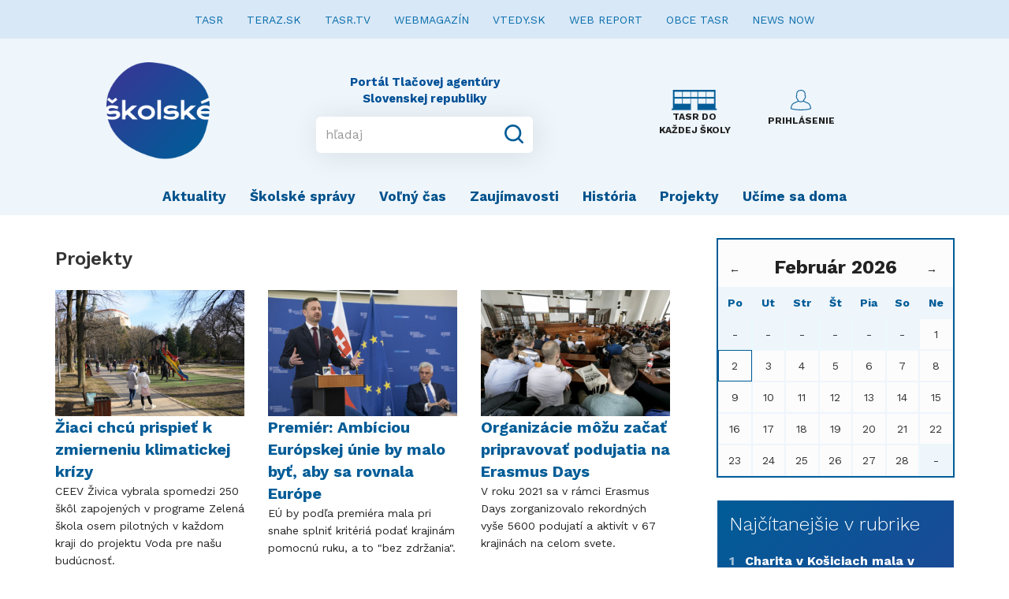

--- FILE ---
content_type: text/html; charset=UTF-8
request_url: https://skolske.sk/kategoria/projekty?page=13
body_size: 8686
content:
<!doctype html>
<html>

<head>
    <title>Školské.sk - Portál TASR pre školy a študentov</title>

    <!--meta tags-->
    <meta charset="UTF-8">
    <meta name="description" content="Školské.sk je web pre začínajúcich mladých autorov, budúcich novinárov. Uverejňuje nielen písané texty, ale aj fotografie a videá">
    <meta name="keywords" content="správy, spravodajstvo, noviny, ekonomika, šport, politika, teraz, tasr, portal, skolske">
    <meta name="author" content="DREZZIO">
    <meta name="viewport" content="width=device-width, initial-scale=1.0">

    <!--og tags-->
    

    <!--main.css-->
    <link rel="stylesheet" type="text/css" href="https://skolske.sk/css/main.css?v=1.0.4">

    <!-- HTML5 shim and Respond.js for IE8 support of HTML5 elements and media queries -->
    <!-- WARNING: Respond.js doesn't work if you view the page via file:// -->
    <!--[if lt IE 9]>
    <script src="https://oss.maxcdn.com/html5shiv/3.7.2/html5shiv.min.js"></script>
    <script src="https://oss.maxcdn.com/respond/1.4.2/respond.min.js"></script>
    <![endif]-->

    <!-- Favicon -->
    <link rel="icon" type="image/png" href="https://skolske.sk/img/logo.png">

    <script src="https://ajax.googleapis.com/ajax/libs/jquery/1.11.0/jquery.min.js"></script>



    <script type="text/javascript" src="//sk.adocean.pl/files/js/ado.js"></script>
    <script type="text/javascript">
    /* (c)AdOcean 2003-2019 */
            if(typeof ado!=="object"){ado={};ado.config=ado.preview=ado.placement=ado.master=ado.slave=function(){};}
            ado.config({mode: "old", xml: false, consent: true, characterEncoding: true});
            ado.preview({enabled: true});
    </script>



</head>

<!--start document-->
<body>

<!-- (C)2000-2019 Gemius SA - gemiusPrism  / teraz.sk/skolske.sk/skolske.sk -->
<script type="text/javascript">
    <!--//--><![CDATA[//><!--
    var pp_gemius_identifier = 'banrEM7ZwNvkpF_Th.ZFRJR7.ohuj6OXozGVG.Vg2lL.E7';
    // lines below shouldn't be edited
    function gemius_pending(i) { window[i] = window[i] || function() {var x = window[i+'_pdata'] = window[i+'_pdata'] || []; x[x.length]=arguments;};};gemius_pending('gemius_hit'); gemius_pending('gemius_event'); gemius_pending('pp_gemius_hit'); gemius_pending('pp_gemius_event');(function(d,t) {try {var gt=d.createElement(t),s=d.getElementsByTagName(t)[0],l='http'+((location.protocol=='https:')?'s':''); gt.setAttribute('async','async');gt.setAttribute('defer','defer'); gt.src=l+'://gask.hit.gemius.pl/xgemius.js'; s.parentNode.insertBefore(gt,s);} catch (e) {}})(document,'script');
    //--><!]]>
</script>

<nav class="navbar navbar-default" role="navigation" >
    <!-- Collect the nav links, forms, and other content for toggling -->
    <div class="collapse navbar-collapse" style="background-color: #D9E8F6; margin-bottom: 15px;">
        <ul class="nav navbar-nav navbar-center">
            <li><a href="http://www.tasr.sk/" style="color: #086DAC; font-weight: 400; font-size: 14px;">TASR</a></li>
            <li><a href="https://www.teraz.sk/" style="color: #086DAC; font-weight: 400; font-size: 14px;">TERAZ.SK</a></li>
            <li><a href="https://www.tasrtv.sk/" style="color: #086DAC; font-weight: 400; font-size: 14px;">TASR.TV</a></li>
            <li><a href="https://webmagazin.teraz.sk/" style="color: #086DAC; font-weight: 400; font-size: 14px;">WEBMAGAZÍN</a></li>
            <li><a href="http://www.vtedy.sk" style="color: #086DAC; font-weight: 400; font-size: 14px;">VTEDY.SK</a></li>
            <li><a href="https://www.webreport.sk/" style="color: #086DAC; font-weight: 400; font-size: 14px;">WEB REPORT</a></li>
            <li><a href="https://obce.tasr.sk/" style="color: #086DAC; font-weight: 400; font-size: 14px;">OBCE TASR</a></li>
            <li><a href="https://newsnow.tasr.sk" style="color: #086DAC; font-weight: 400; font-size: 14px;">NEWS NOW</a></li>
        </ul>
    </div><!-- /.navbar-collapse -->

    <div class="navbar-header">
        <button type="button" class="navbar-toggle collapsed" data-toggle="collapse" data-target="#bs-example-navbar-collapse-1" aria-expanded="false" style="margin-right: 30px;">
            <span class="sr-only">Toggle navigation</span>
            <span class="icon-bar"></span>
            <span class="icon-bar"></span>
            <span class="icon-bar"></span>
        </button>

        <a class="nav-desktop" href="#"></a>

        <a class="navbar-brand" href="https://skolske.sk">
            <img src="https://skolske.sk/img/logo.png" alt="logo" height="130" width="131">
        </a>

        <div class="input-wrap">
            <div class="brand-copyright">Portál Tlačovej agentúry Slovenskej republiky</div>
            <form class="input-group" method="get" action="https://skolske.sk/search">
                <input class="form-control" placeholder="hľadaj" aria-describedby="basic-addon2" name="q" value="" minlength="3">
                <div class="input-group-addon">
                    <button type="submit">
                        <svg version="1.1" xmlns="http://www.w3.org/2000/svg" xmlns:xlink="http://www.w3.org/1999/xlink" x="0px" y="0px" viewBox="0 0 18 18" style="enable-background:new 0 0 18 18;" xml:space="preserve">
								<g id="Search">
                                    <path d="M17.707,16.293l-3.387-3.387C15.373,11.551,16,9.849,16,8c0-4.418-3.582-8-8-8S0,3.582,0,8s3.582,8,8,8
										c1.849,0,3.551-0.627,4.906-1.68l3.387,3.387c0.391,0.391,1.024,0.391,1.414,0C18.098,17.317,18.098,16.683,17.707,16.293z M8,14
										c-3.314,0-6-2.686-6-6s2.686-6,6-6s6,2.686,6,6S11.314,14,8,14z"/>
                                </g>
                            <g id="Layer_1">
                            </g>
							</svg>
                    </button>
                </div>
            </form>
        </div>

        <div class="right-buttons">
            <a class="tasr-do-kazdej-skoly" href="https://etasr.sk/">
                <img src="https://skolske.sk/img/ico-skola.svg">
                <small><b>TASR DO KAŽDEJ ŠKOLY</b></small>
            </a>
                            <a class="login" href="https://skolske.sk/prihlasenie">
                    <svg version="1.1" xmlns="http://www.w3.org/2000/svg" xmlns:xlink="http://www.w3.org/1999/xlink" x="0px" y="0px"
                         viewBox="0 0 128 128" style="enable-background:new 0 0 128 128;" xml:space="preserve">
					<g id="_x34_">
                        <path id="icon_18_" d="M111.27,81.924c-3.268-1.642-7.18-3.268-11.328-5.012
							c-5.486-2.286-11.599-4.843-17.221-7.857c2.201-2.913,3.861-6.316,4.877-10.025c3.793-3.776,7.654-10.465,7.654-16.917
							c0-3.251-0.322-5.724-1.863-7.247c-0.203-0.203-0.474-0.44-0.813-0.643l-0.135-9.601c0-0.39,0.051-9.584-6.875-16.612
							c-5.012-5.097-12.26-7.671-21.556-7.671S47.447,2.913,42.435,8.01c-6.926,7.027-6.875,16.222-6.875,16.527l-0.119,9.686
							c-0.339,0.203-0.61,0.44-0.83,0.643c-1.541,1.524-1.863,3.996-1.863,7.247c0,6.452,3.878,13.14,7.654,16.917
							c1.033,3.708,2.692,7.129,4.877,10.025c-5.622,3.014-11.735,5.571-17.221,7.857c-4.149,1.727-8.06,3.37-11.328,5.012
							C6.858,86.886,0,104.242,0,116.722v1.66l1.49,0.66c17.882,7.993,52.375,8.619,62.518,8.619s44.603-0.627,62.484-8.619l1.507-0.66
							v-1.66C128,104.242,121.125,86.886,111.27,81.924z M45.145,57.066l-0.186-0.728l-0.559-0.508c-3.268-3.031-6.57-8.721-6.57-13.716
							c0-2.15,0.169-3.065,0.305-3.454l2.32,0.034l0.186-14.14c0-0.085,0.017-7.552,5.453-13.022c4.03-4.064,10.058-6.113,17.916-6.113
							s13.869,2.049,17.899,6.096c5.436,5.486,5.453,12.954,5.453,13.106l0.169,11.532l0.085,2.54l2.269-0.034
							c0.119,0.389,0.288,1.321,0.288,3.454c0,5.012-3.302,10.685-6.57,13.716l-0.542,0.508l-0.186,0.728
							c-0.965,3.776-2.676,7.197-5.012,9.94c-13.056,9.263-23.588,3.251-27.28,0.474C48.023,64.652,46.161,61.079,45.145,57.066z
							 M64.008,122.581c-19.626,0-45.009-1.998-58.895-7.518C5.69,103.447,12.175,89.9,18.999,86.462
							c3.116-1.558,6.943-3.167,11.007-4.86c6.096-2.54,12.971-5.402,19.22-8.941c3.183,1.998,8.297,4.369,14.613,4.369
							c4.42,0,9.432-1.168,14.783-4.453c6.299,3.573,13.225,6.468,19.372,9.025c4.064,1.693,7.891,3.302,11.007,4.86
							c6.824,3.438,13.293,16.984,13.869,28.601C109.001,120.583,83.617,122.581,64.008,122.581z"/>
                    </g>
                        <g id="Layer_1">
                        </g>
					</svg>

                    <small><b>PRIHLÁSENIE</b></small>
                </a>
            
        </div>

    </div>

    <!-- Collect the nav links, forms, and other content for toggling -->
    <div class="collapse navbar-collapse" id="bs-example-navbar-collapse-1">
        <ul class="navbar-mobile">
                            <li><a href="https://skolske.sk/prihlasenie">Prihlásenie</a></li>
                    </ul>
        <ul class="nav navbar-nav">
                            <li>
                    <a href="/kategoria/aktuality">Aktuality </a>
                </li>
                            <li>
                    <a href="/kategoria/skolske-spravy">Školské správy</a>
                </li>
                            <li>
                    <a href="/kategoria/volny-cas">Voľný čas</a>
                </li>
                            <li>
                    <a href="/kategoria/zaujimavosti">Zaujímavosti</a>
                </li>
                            <li>
                    <a href="/kategoria/historia">História </a>
                </li>
                            <li>
                    <a href="/kategoria/projekty">Projekty</a>
                </li>
                            <li>
                    <a href="/kategoria/ucime-sa-doma">Učíme sa doma</a>
                </li>
            
        </ul>
    </div><!-- /.navbar-collapse -->
</nav>




    <div class="list-article">
        <div class="container">
            <div class="article-side">
                <div class="headline">
                    <h4>Projekty</h4>
                </div>
                <div class="boxes">
                                            </div><div class="boxes">                    <a href="/clanok/59112/ziaci-chcu-prispiet-k-zmierneniu-klimatickej-krizy" class="one-box">
    <img src="https://skolske.sk/storage/cover/2/5/5/360x240_2553e0a4d90610d261ce8b81e6a53261.jpg">
    <h5>Žiaci chcú prispieť k zmierneniu klimatickej krízy</h5>
    <p>CEEV Živica vybrala spomedzi 250 škôl zapojených v programe Zelená škola osem pilotných v každom kraji do projektu Voda pre našu budúcnosť. </p>
</a>                                                                <a href="/clanok/59108/premier-ambiciou-europskej-unie-by-malo-byt-aby-sa-rovnala-europe" class="one-box">
    <img src="https://skolske.sk/storage/cover/1/3/9/360x240_139d329d0e7b24220c8e0f953f7045c3.jpg">
    <h5>Premiér: Ambíciou Európskej únie by malo byť, aby sa rovnala Európe</h5>
    <p>EÚ by podľa premiéra mala pri snahe splniť kritériá podať krajinám pomocnú ruku, a to &quot;bez zdržania&quot;.</p>
</a>                                                                <a href="/clanok/59103/organizacie-mozu-zacat-pripravovat-podujatia-na-erasmus-days" class="one-box">
    <img src="https://skolske.sk/storage/cover/4/c/9/360x240_4c945547922abfde9ab2bb736afc162a.jpg">
    <h5>Organizácie môžu začať pripravovať podujatia na Erasmus Days</h5>
    <p>V roku 2021 sa v rámci Erasmus Days zorganizovalo rekordných vyše 5600 podujatí a aktivít v 67 krajinách na celom svete.</p>
</a>                                            </div><div class="boxes">                    <a href="/clanok/59105/marcinkova-veri-ze-odporucania-cofoe-povedu-k-zmenam" class="one-box">
    <img src="https://skolske.sk/storage/cover/5/1/4/360x240_51433eb938fb58dbe6f3edfdfbb3c3ff.jpg">
    <h5>Marcinková verí, že odporúčania CoFoE povedú k zmenám</h5>
    <p>Niektoré z odporúčaní, ktoré odzneli, si podľa jej slov vyžadujú zmenu zakladajúcich zmlúv Európskej únie. </p>
</a>                                                                <a href="/clanok/59091/stefaneccofoe-potvrdila-reformne-usilie-eu" class="one-box">
    <img src="https://skolske.sk/storage/cover/7/3/a/360x240_73a681bd3fad861f1c95b688206bed3c.jpg">
    <h5>Štefanec: CoFoE potvrdila reformné úsilie EÚ </h5>
    <p>Štefanec zdôraznil aj výzvu na podporu malých a stredných podnikateľov, ktorá zaznela počas CoFoE.</p>
</a>                                                                <a href="/clanok/59083/zavery-cofoe-zohladnuju-najma-zaujmy-europskych-institucii-tvrdi-uhrik" class="one-box">
    <img src="https://skolske.sk/storage/cover/4/6/4/360x240_464d5566c0d68371d03921745703c353.jpg">
    <h5>Závery CoFoE zohľadňujú najmä záujmy európskych inštitúcií, tvrdí Uhrík</h5>
    <p>Podľa opisu, priebehu a povahy konferencie to vyzeralo tak, že skutočným cieľom bolo navodiť zdanie demokracie, plurality názorov a záujmu o občanov, uviedol nezaradený europoslanec.</p>
</a>                                            </div><div class="boxes">                    <a href="/clanok/59082/m-benova-iste-navrhy-cofoe-si-vyzaduju-reviziu-zakladnych-zmluv" class="one-box">
    <img src="https://skolske.sk/storage/cover/f/b/a/360x240_fbad1fe2ed953b996c5224a2e4781335.jpg">
    <h5>M. Beňová: Isté návrhy CoFoE si vyžadujú revíziu základných zmlúv</h5>
    <p>Europoslankyňa na CoFoE ocenila, že sa stala &quot;prostriedkom na zhodnotenie súčasného stavu Únie, ako aj nástrojom na reflektovanie požiadaviek občanov jednotlivých členských štátov&quot;. </p>
</a>                                                                <a href="/clanok/59077/hajsel-cofoe-priniesla-potrebu-zmien-v-pracovnom-a-socialnom-prave" class="one-box">
    <img src="https://skolske.sk/storage/cover/9/d/3/360x240_9d3a6d51caff2527d2124a341c0cf395.jpg">
    <h5>Hajšel: CoFoE priniesla potrebu zmien v pracovnom a sociálnom práve</h5>
    <p>Ide o to, aby sme to, čo si ľudia želajú, ako je napríklad posilnenie práv pre deti, primerané mzdy, primeraný minimálny príjem, zakotvili aj do záväzných dokumentov, zdôraznil europoslanec.</p>
</a>                                                                <a href="/clanok/59078/hojsik-cofoe-ukazala-kam-ma-eu-smerovat-teda-k-zachrane-klimy" class="one-box">
    <img src="https://skolske.sk/storage/cover/c/7/8/360x240_c7853ef40793884fec73d30a07503546.jpg">
    <h5>Hojsík: CoFoE ukázala, kam má EÚ smerovať, teda k záchrane klímy</h5>
    <p>CoFoE podľa Hojsíka priniesla do európskej politiky novú perspektívu. </p>
</a>                                            </div><div class="boxes">                    <a href="/clanok/59070/m-lexmann-obcanov-eu-trapia-najma-socialne-problemy" class="one-box">
    <img src="https://skolske.sk/storage/cover/e/1/3/360x240_e133ac8e79f2d179db5d253f03fa146f.jpg">
    <h5>M. Lexmann: Občanov EÚ trápia najmä sociálne problémy</h5>
    <p>Pripomenula, že ľudí na Slovensku aj v iných novších členských krajinách znepokojuje tiež dvojaká kvalita potravín.</p>
</a>                                                                <a href="/clanok/59058/m-radacovsky-na-cofoe-sa-zucastnilo-malo-ludi" class="one-box">
    <img src="https://skolske.sk/storage/cover/d/a/6/360x240_da6ef67c0e7ba07d1ae52d1ca24fb3aa.jpg">
    <h5>M. Radačovský: Na CoFoE sa zúčastnilo málo ľudí</h5>
    <p>Primárnym cieľom podujatia podľa neho bolo dosiahnutie hlbšej politickej integrácie zrušením jednomyseľnosti v Rade EÚ.</p>
</a>                                                                <a href="/clanok/59016/skoncila-sa-cofoe-priniesla-navrhy-pre-oblasti-zivota-europanov" class="one-box">
    <img src="https://skolske.sk/storage/cover/7/2/6/360x240_726219844812bf795b987f1ee1a8f867.jpg">
    <h5>Skončila sa CoFoE, priniesla návrhy pre oblasti života Európanov</h5>
    <p>Občania Únie si želajú, aby sa EÚ stala spravodlivejšou, prejavovala viac solidarity, viedla boj proti klimatickej zmene a prijímala svižnejšie rozhodnutia – aj keby tým v niektorých záležitostiach porušovala princíp jednotnosti. </p>
</a>                                    </div>

                <ul class="pagination" role="navigation">
        
                    <li class="page-item">
                <a class="page-link" href="https://skolske.sk/kategoria/projekty?page=12" rel="prev" aria-label="&laquo; Previous">&lsaquo;</a>
            </li>
        
        
                    
            
            
                                                                        <li class="page-item"><a class="page-link" href="https://skolske.sk/kategoria/projekty?page=1">1</a></li>
                                                                                <li class="page-item"><a class="page-link" href="https://skolske.sk/kategoria/projekty?page=2">2</a></li>
                                                                    
                            <li class="page-item disabled" aria-disabled="true"><span class="page-link">...</span></li>
            
            
                                
            
            
                                                                        <li class="page-item"><a class="page-link" href="https://skolske.sk/kategoria/projekty?page=10">10</a></li>
                                                                                <li class="page-item"><a class="page-link" href="https://skolske.sk/kategoria/projekty?page=11">11</a></li>
                                                                                <li class="page-item"><a class="page-link" href="https://skolske.sk/kategoria/projekty?page=12">12</a></li>
                                                                                <li class="page-item active" aria-current="page"><span class="page-link">13</span></li>
                                                                                <li class="page-item"><a class="page-link" href="https://skolske.sk/kategoria/projekty?page=14">14</a></li>
                                                                                <li class="page-item"><a class="page-link" href="https://skolske.sk/kategoria/projekty?page=15">15</a></li>
                                                                                <li class="page-item"><a class="page-link" href="https://skolske.sk/kategoria/projekty?page=16">16</a></li>
                                                                    
                            <li class="page-item disabled" aria-disabled="true"><span class="page-link">...</span></li>
            
            
                                
            
            
                                                                        <li class="page-item"><a class="page-link" href="https://skolske.sk/kategoria/projekty?page=40">40</a></li>
                                                                                <li class="page-item"><a class="page-link" href="https://skolske.sk/kategoria/projekty?page=41">41</a></li>
                                                        
        
                    <li class="page-item">
                <a class="page-link" href="https://skolske.sk/kategoria/projekty?page=14" rel="next" aria-label="Next &raquo;">&rsaquo;</a>
            </li>
            </ul>


            </div>

            <div class="aside-side">
    
        
        <div id="_js-calendar-placeholder" class="calendarPanel">
            <div class="row">
    <div class="col-xs-12">
        <div class="calendarPreviousMonth" onclick="calendar('01', '2026');">&leftarrow;</div>
        <div class="calendarActualDay"><h3><b>Február 2026</b></h3></div>
        <div class="calendarNextMonth" onclick="calendar('03', '2026');">&rightarrow;</div>
    </div>

    <div class="col-xs-12">
        <div class="calendarDayName">Po</div>
        <div class="calendarDayName">Ut</div>
        <div class="calendarDayName">Str</div>
        <div class="calendarDayName">Št</div>
        <div class="calendarDayName">Pia</div>
        <div class="calendarDayName">So</div>
        <div class="calendarDayName">Ne</div>
    </div>

    <div class="col-xs-12">
                    <div class="calendarDayEmpty">-</div>
                    <div class="calendarDayEmpty">-</div>
                    <div class="calendarDayEmpty">-</div>
                    <div class="calendarDayEmpty">-</div>
                    <div class="calendarDayEmpty">-</div>
                    <div class="calendarDayEmpty">-</div>
        
                    <div class="calendarDay" data-day="1">
                                    1
                            </div>
                    <div class="calendarDay calendarDayActive" data-day="2">
                                    2
                            </div>
                    <div class="calendarDay" data-day="3">
                                    3
                            </div>
                    <div class="calendarDay" data-day="4">
                                    4
                            </div>
                    <div class="calendarDay" data-day="5">
                                    5
                            </div>
                    <div class="calendarDay" data-day="6">
                                    6
                            </div>
                    <div class="calendarDay" data-day="7">
                                    7
                            </div>
                    <div class="calendarDay" data-day="8">
                                    8
                            </div>
                    <div class="calendarDay" data-day="9">
                                    9
                            </div>
                    <div class="calendarDay" data-day="10">
                                    10
                            </div>
                    <div class="calendarDay" data-day="11">
                                    11
                            </div>
                    <div class="calendarDay" data-day="12">
                                    12
                            </div>
                    <div class="calendarDay" data-day="13">
                                    13
                            </div>
                    <div class="calendarDay" data-day="14">
                                    14
                            </div>
                    <div class="calendarDay" data-day="15">
                                    15
                            </div>
                    <div class="calendarDay" data-day="16">
                                    16
                            </div>
                    <div class="calendarDay" data-day="17">
                                    17
                            </div>
                    <div class="calendarDay" data-day="18">
                                    18
                            </div>
                    <div class="calendarDay" data-day="19">
                                    19
                            </div>
                    <div class="calendarDay" data-day="20">
                                    20
                            </div>
                    <div class="calendarDay" data-day="21">
                                    21
                            </div>
                    <div class="calendarDay" data-day="22">
                                    22
                            </div>
                    <div class="calendarDay" data-day="23">
                                    23
                            </div>
                    <div class="calendarDay" data-day="24">
                                    24
                            </div>
                    <div class="calendarDay" data-day="25">
                                    25
                            </div>
                    <div class="calendarDay" data-day="26">
                                    26
                            </div>
                    <div class="calendarDay" data-day="27">
                                    27
                            </div>
                    <div class="calendarDay" data-day="28">
                                    28
                            </div>
        
                    <div class="calendarDayEmpty">-</div>
            </div>
</div>


<script type="text/javascript">
    function calendar(month, year) {
        $.ajax({
            type: 'GET',
            url: '/api/calendar/' + month + '/' + year,
            success: function (data) {
                $('#_js-calendar-placeholder').html(data);
            }
        });
    }

    $(document).ready(function () {
        $('body .calendarDay').on('click', function (e) {
            var _th = $(this),
                day = _th.attr('data-day');

            if ($('body .calendarEvents [data-day="' + day + '"]').length === 0) {
                $('body .calendarEvents').hide();
            } else {
                $('body .calendarEvents [data-day]').hide();
                $('body .calendarEvents').show();
                $('body .calendarEvents [data-day="' + day + '"]').show();
            }

            $('.calendarDay').removeClass('calendarDayActive');
            _th.addClass('calendarDayActive');
        });

        //zatvorenie panela udalosti
        $('span.closeEventsList').on('click', function (e) {
            $('body .calendarEvents').hide();
        });
    });
</script>



        </div>

                    <div class="most-read" style="margin-bottom: 30px;">
                <div class="headline">Najčítanejšie v rubrike</div>
                                    <a href="/clanok/64409/charita-v-kosiciach-mala-v-minulom-roku-oporu-v-285-dobrovolnikoch" class="one-box">
                        <span class="number">1</span>
                        <strong>Charita v Košiciach mala v minulom roku oporu v 285 dobrovoľníkoch</strong>
                    </a>
                                    <a href="/clanok/64410/za-nominovanych-na-bystrickeho-anjela-sa-hlasuje-do-1-februara" class="one-box">
                        <span class="number">2</span>
                        <strong>Za nominovaných na Bystrického anjela sa hlasuje do 1. februára</strong>
                    </a>
                                    <a href="/clanok/64371/europsky-uspech-pod-hradom-brekov-klimaticka-vcelnica-ziskala-podporu-z-medzinarodneho-fondu" class="one-box">
                        <span class="number">3</span>
                        <strong>Európsky úspech pod hradom Brekov: Klimatická včelnica získala podporu z medzinárodného fondu</strong>
                    </a>
                                    <a href="/clanok/64367/etwinning---ihrisko-bezpecneho-a-etickeho-internetu" class="one-box">
                        <span class="number">4</span>
                        <strong>eTwinning - ihrisko bezpečného a etického internetu</strong>
                    </a>
                                    <a href="/clanok/53188/vybuch-sopky-zblizka" class="one-box">
                        <span class="number">5</span>
                        <strong>Výbuch sopky zblízka</strong>
                    </a>
                            </div>
        

        <script type="text/javascript">
            /* (c)AdOcean 2003-2019, MASTER: teraz.sk.skolske.sk.Titulka */
            ado.master({id: 'fiNXiTZ_50kRZJXGtIeYKOwhrgpueRtsC5To6R2hSTz.K7', server: 'sk.adocean.pl'});
        </script>

        <div id="adoceanskppjelielst"></div>
        <script type="text/javascript">
            /* (c)AdOcean 2003-2019, teraz.sk.skolske.sk.Titulka.Square 1 */
            ado.slave('adoceanskppjelielst', {myMaster: 'fiNXiTZ_50kRZJXGtIeYKOwhrgpueRtsC5To6R2hSTz.K7'});
        </script>

        <!--
        <script type="text/javascript">
        /* (c)AdOcean 2003-2019, MASTER: teraz.sk.skolske.sk.Sekcie */
        ado.master({id: 'erngBtR1dzFD7bw_9WbrwMTLgfaNpR5PsgAdF4Jv0_j.27', server: 'sk.adocean.pl' });
        </script>

        <div id="adoceanskzairbthumj"></div>
        <script type="text/javascript">
        /* (c)AdOcean 2003-2019, teraz.sk.skolske.sk.Sekcie.Square 1 */
        ado.slave('adoceanskzairbthumj', {myMaster: 'erngBtR1dzFD7bw_9WbrwMTLgfaNpR5PsgAdF4Jv0_j.27' });
        </script>
        !-->

        <div>
            <a href="https://akademia.tasr.sk" target="_blank">
                <img src="/img/akademia_tehlicka.png" alt="Akademia" style="width:100%;">
            </a>
        </div>

        

        

    </div>

            <div class="quick-contact">
    Napíšte nám <a href="/cdn-cgi/l/email-protection#fe8d9591928d959bbe8a9f8d8cd08d95"><span class="__cf_email__" data-cfemail="3f4c5450534c545a7f4b5e4c4d114c54">[email&#160;protected]</span></a>
</div>        </div>
    </div>


<footer>
    <div class="container">
        <div class="head-wrap">
            <div class="text-center">
                <img src="https://skolske.sk/img/logo2.png" width="130">
            </div>

        </div>
        <div class="nav-wrap">
            <ul class="nav-footer">
                <li>
                    <a href="https://skolske.sk/o-nas">O portáli</a>
                </li>
                <li>
                    <a href="https://skolske.sk/redakcia">Redakcia</a>
                </li>
                <li>
                    <a href="https://skolske.sk/reklama">Reklama</a>
                </li>
                <li>
                    <a href="https://skolske.sk/faq">FAQ</a>
                </li>
                
                <li>
                    <a href="https://skolske.sk/autorske-prava">Autorské práva</a>
                </li>
                <li>
                    <a href="http://www.tasr.sk/pravidla-ochrany-osobnych-udajov">GDPR</a>
                </li>
            </ul>
        </div>

        <small><br>© Copyright 2019 - 2026, <a href="https://www.tasr.sk">TASR</a>. Publikovanie alebo šírenie obsahu správ zo zdrojov TASR je bez predchádzajúceho písomného súhlasu TASR výslovne zakázané.<br />
            Dizajn a programovanie realizovala spoločnosť <a href="https://www.drezzio.com/">DREZZIO</a>. Obsah stránok je generovaný redakčným systémom Gepard.</small>
    </div>
</footer>

<!--include vendor scripts-->
<script data-cfasync="false" src="/cdn-cgi/scripts/5c5dd728/cloudflare-static/email-decode.min.js"></script><script src="https://skolske.sk/vendor/bootstrap-sass-3.3.6/assets/javascripts/bootstrap.min.js?v=1.0.4"></script>

<!--main.js-->
<script src="https://skolske.sk/js/main.js?v=1.0.4"></script>

<!-- TASR api scripts -->
<script type="text/javascript" src="https://www.imporel.com/tasr/api/tasr-70/ResizeFrameHost.js"></script>

<!-- Global site tag (gtag.js) - Google Analytics -->
<script async src="https://www.googletagmanager.com/gtag/js?id=UA-86735000-7"></script>
<script>
    window.dataLayer = window.dataLayer || [];
    function gtag(){dataLayer.push(arguments);}
    gtag('js', new Date());

    gtag('config', 'UA-86735000-7');
</script>

<script defer src="https://static.cloudflareinsights.com/beacon.min.js/vcd15cbe7772f49c399c6a5babf22c1241717689176015" integrity="sha512-ZpsOmlRQV6y907TI0dKBHq9Md29nnaEIPlkf84rnaERnq6zvWvPUqr2ft8M1aS28oN72PdrCzSjY4U6VaAw1EQ==" data-cf-beacon='{"version":"2024.11.0","token":"2f1418a662e34b2499f4f37b335c2a20","r":1,"server_timing":{"name":{"cfCacheStatus":true,"cfEdge":true,"cfExtPri":true,"cfL4":true,"cfOrigin":true,"cfSpeedBrain":true},"location_startswith":null}}' crossorigin="anonymous"></script>
</body>

</html>


--- FILE ---
content_type: application/javascript; charset=utf-8
request_url: https://www.imporel.com/tasr/api/tasr-70/ResizeFrameHost.js
body_size: 344
content:
var imporelPollIframeId = 'imporelPoll';
var allowedOrigins = [
    // 'http://localhost',
    // 'http://www.localhost',
    'https://imporel.com',
    'https://www.imporel.com',
];

function sendMessage(targetWindow, targetOrigin, message) {
    targetWindow.postMessage(JSON.stringify(message), targetOrigin);
}

function initImporelPollIframe() {
    var iframeWin = document.getElementById(imporelPollIframeId).contentWindow;
    sendMessage(iframeWin, '*', {
        type: 'connect'
    });
}

function receiveMessage(event) {
    var isAllowedOrigin = !!allowedOrigins.filter(function (item) {
        return event.origin === item;
    })[0];

    if (!isAllowedOrigin) {
        return;
    }

    try {
        var parsedData = JSON.parse(event.data);
        var iframe = document.getElementById(imporelPollIframeId);
        if (parsedData.type === 'setHeight') {
            iframe.style.height = parsedData.height.toString() + 'px';
        } else if (parsedData.type === 'scrollToIframe') {
            var offset = iframe.offsetTop - 150;
            window.scrollTo(null, offset);
        }
    } catch (e) {
    }
}

window.onload = function () {
    initImporelPollIframe();
};


if (window.addEventListener) {
// For standards-compliant web browsers
    window.addEventListener("message", receiveMessage, false);
} else {
    window.attachEvent("onmessage", receiveMessage);
}      